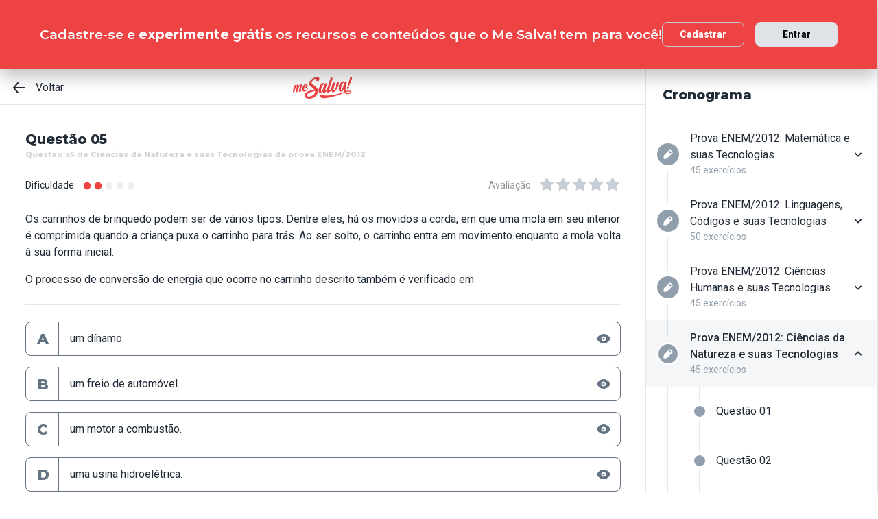

--- FILE ---
content_type: text/html; charset=utf-8
request_url: https://www.mesalva.com/app/exercicio/questao-x5-de-natureza-da-prova-enem-2012
body_size: 8707
content:
<!DOCTYPE html><html lang="pt-BR"><head><meta charSet="utf-8"/><meta http-equiv="X-UA-Compatible" content="IE=edge"/><meta property="theme-color" content="var(--color-primary-500)"/><meta name="viewport" content="minimum-scale=1, initial-scale=1, width=device-width, shrink-to-fit=no, user-scalable=no, viewport-fit=cover"/><link rel="shortcut icon" type="image/x-icon" href="/app/favicon.ico"/><link rel="icon" type="image/png" sizes="16x16" href="/app/favicon-16x16.png"/><link rel="icon" type="image/png" sizes="32x32" href="/app//favicon-32x32.png"/><link rel="apple-touch-startup-image" href="/app/images/apple_splash_2048.png" sizes="2048x2732"/><link rel="apple-touch-startup-image" href="/app/images/apple_splash_1668.png" sizes="1668x2224"/><link rel="apple-touch-startup-image" href="/app/images/apple_splash_1536.png" sizes="1536x2048"/><link rel="apple-touch-startup-image" href="/app/images/apple_splash_1125.png" sizes="1125x2436"/><link rel="apple-touch-startup-image" href="/app/images/apple_splash_1242.png" sizes="1242x2208"/><link rel="apple-touch-startup-image" href="/app/images/apple_splash_750.png" sizes="750x1334"/><link rel="apple-touch-startup-image" href="/app/images/apple_splash_640.png" sizes="640x1136"/><title>Questão x5 de Ciências da Natureza e suas Tecnologias da prova ENEM/2012: Os carrinhos de brinquedo podem</title><meta name="title" content="Questão x5 de Ciências da Natureza e suas Tecnologias da prova ENEM/2012: Os carrinhos de brinquedo podem"/><meta name="description" content="Os carrinhos de brinquedo podem ser de vários tipos. Dentre eles, há os movidos a corda, em que uma mola em seu interior é comprimida quando a criança puxa o car"/><link rel="canonical" href="https://www.mesalva.com/app/exercicio/questao-x5-de-natureza-da-prova-enem-2012"/><meta property="og:type" content="website"/><meta property="og:url" content="https://www.mesalva.com"/><meta property="og:title" content="Questão x5 de Ciências da Natureza e suas Tecnologias da prova ENEM/2012: Os carrinhos de brinquedo podem"/><meta property="og:site_name" content="Questão x5 de Ciências da Natureza e suas Tecnologias da prova ENEM/2012: Os carrinhos de brinquedo podem"/><meta property="og:description" content="Os carrinhos de brinquedo podem ser de vários tipos. Dentre eles, há os movidos a corda, em que uma mola em seu interior é comprimida quando a criança puxa o car"/><meta property="og:image"/><meta property="twitter:card" content="summary_large_image"/><meta property="twitter:url" content="https://www.mesalva.com"/><meta property="twitter:title" content="Questão x5 de Ciências da Natureza e suas Tecnologias da prova ENEM/2012: Os carrinhos de brinquedo podem"/><meta property="twitter:description" content="Os carrinhos de brinquedo podem ser de vários tipos. Dentre eles, há os movidos a corda, em que uma mola em seu interior é comprimida quando a criança puxa o car"/><meta property="twitter:image"/><meta name="next-head-count" content="29"/><meta charSet="utf-8"/><link rel="shortcut icon" href="https://mesalva.com/favicon.ico" type="image/x-icon"/><link rel="icon" href="https://mesalva.com/favicon.ico" type="image/x-icon"/><meta http-equiv="X-UA-Compatible" content="IE=edge"/><link rel="preload" href="/app/_next/static/css/562135bf303c91df.css" as="style"/><link rel="stylesheet" href="/app/_next/static/css/562135bf303c91df.css" data-n-g=""/><noscript data-n-css=""></noscript><script defer="" nomodule="" src="/app/_next/static/chunks/polyfills-5cd94c89d3acac5f.js"></script><script defer="" src="/app/_next/static/chunks/425.ce95921f33493769.js"></script><script src="/app/_next/static/chunks/webpack-04184eec5f32bd69.js" defer=""></script><script src="/app/_next/static/chunks/framework-756e481a24902eb1.js" defer=""></script><script src="/app/_next/static/chunks/main-98765cf95f7dc02c.js" defer=""></script><script src="/app/_next/static/chunks/pages/_app-fa32a60039a5c3d4.js" defer=""></script><script src="/app/_next/static/chunks/777-aec7e0616d128345.js" defer=""></script><script src="/app/_next/static/chunks/pages/%5B...content%5D-2950bce95f70e58b.js" defer=""></script><script src="/app/_next/static/8q2RpkLRDsHJO4jh8X326/_buildManifest.js" defer=""></script><script src="/app/_next/static/8q2RpkLRDsHJO4jh8X326/_ssgManifest.js" defer=""></script><script src="/app/_next/static/8q2RpkLRDsHJO4jh8X326/_middlewareManifest.js" defer=""></script></head><body><div id="__next" data-reactroot=""><meta property="google-site-verification" content="7xa_GKTHjFJ2Uk286oo7ggGv3myPaovi_h7doBgJ-0A"/><script async="" src="https://www.googletagmanager.com/gtag/js?id=UA-40316048-1"></script><script async="" src="https://www.googleoptimize.com/optimize.js?id=GTM-5FVZKQP"></script><script async="" src="https://www.googletagmanager.com/gtm.js?id=GTM-KBRSR8"></script><script type="text/javascript">
      (function(w,l){
        w[l] = w[l] || [];
        w[l].push({
          'gtm.start':new Date().getTime(),
          event:'gtm.js',
          config:'UA-40316048-1',
          event:'optimize.activate'
        });
      })(window,'dataLayer');
    </script><script src="https://l.getsitecontrol.com/5wv1n6mw.js" type="text/javascript" async=""></script><div class="progress-indicator"></div><div class="console-template app-template app-template--lg"><div class="console-template__main"><div class="console-template__header"><div class="console-header"><div class="console-header__inner"><div class="console-header__back-button"><a class="link console-header__back-button__link link--primary" href="/app/painel"><span data-testid="arrow-back" data-name="arrow-back" class="icon mr-md"><svg width="24" height="24" viewBox="0 0 24 24" fill="none" xmlns="http://www.w3.org/2000/svg"><path d="M20 11.0007H6.14L10.77 5.64111C10.9397 5.43691 11.0214 5.17365 10.997 4.90925C10.9726 4.64484 10.8442 4.40095 10.64 4.23123C10.4358 4.06151 10.1725 3.97985 9.90808 4.00423C9.64365 4.02861 9.39974 4.15702 9.23 4.36122L3.23 11.3607C3.19636 11.4084 3.16628 11.4585 3.14 11.5107C3.14 11.5607 3.14 11.5907 3.07 11.6407C3.02467 11.7553 3.00094 11.8773 3 12.0006C3.00094 12.1239 3.02467 12.2459 3.07 12.3606C3.07 12.4106 3.07 12.4406 3.14 12.4906C3.16628 12.5427 3.19636 12.5928 3.23 12.6406L9.23 19.64C9.32402 19.7529 9.44176 19.8437 9.57485 19.9059C9.70793 19.9681 9.85309 20.0002 10 20C10.2337 20.0005 10.4601 19.9191 10.64 19.77C10.7413 19.6861 10.825 19.583 10.8863 19.4666C10.9477 19.3503 10.9855 19.223 10.9975 19.0921C11.0096 18.9611 10.9957 18.829 10.9567 18.7034C10.9176 18.5778 10.8542 18.4612 10.77 18.3601L6.14 13.0005H20C20.2652 13.0005 20.5196 12.8952 20.7071 12.7077C20.8946 12.5201 21 12.2658 21 12.0006C21 11.7354 20.8946 11.4811 20.7071 11.2936C20.5196 11.1061 20.2652 11.0007 20 11.0007Z" fill="currentColor"></path></svg></span>Voltar</a></div><script type="application/ld+json">{"@context":"https://schema.org","@type":"BreadcrumbList","itemListElement":[{"position":1,"@type":"ListItem","name":"Banco de Provas | Me Salva!","item":"https://www.mesalva.com/app/banco-de-provas"},{"position":2,"@type":"ListItem","name":"Provas Anteriores ENEM","item":"https://www.mesalva.com/app/provas-anteriores-enem"},{"position":3,"@type":"ListItem","name":"Provas do ENEM 2012","item":"https://www.mesalva.com/app/banco-de-provas/provas-anteriores-enem-2012"},{"position":4,"@type":"ListItem","name":"Questão x5 de Ciências da Natureza e suas Tecnologias da prova ENEM/2012: Os carrinhos de brinquedo podem","item":"https://www.mesalva.com/app/banco-de-provas/questao-x5-de-natureza-da-prova-enem-2012"}]}</script><a class="link console-header__brand link--primary" href="/app/app/painel"></a><div></div></div><hr class="divider console-header__divider"/></div><div id="cabecalho"></div></div><main class="console-content console-template__content" id="conteudo"><h2 class="heading heading--size-xs title console-content__title">Questão 05</h2><h1 class="heading heading--size-xs title console-content__title" style="opacity:0.2;font-size:11px">Questão x5 de Ciências da Natureza e suas Tecnologias da prova ENEM/2012</h1><div class="console-content__header"><div class="range-completion"><span class="caption range-completion__label">Dificuldade:</span><span data-testid="is-completed" data-name="circle" class="icon range-completion__item range-completion__item--is-checked"><svg width="16" height="16" viewBox="0 0 24 24" fill="none" xmlns="http://www.w3.org/2000/svg"><circle cx="12" cy="12" r="8" fill="currentColor"></circle></svg></span><span data-testid="is-completed" data-name="circle" class="icon range-completion__item range-completion__item--is-checked"><svg width="16" height="16" viewBox="0 0 24 24" fill="none" xmlns="http://www.w3.org/2000/svg"><circle cx="12" cy="12" r="8" fill="currentColor"></circle></svg></span><span data-testid="is-empty" data-name="circle" class="icon range-completion__item"><svg width="16" height="16" viewBox="0 0 24 24" fill="none" xmlns="http://www.w3.org/2000/svg"><circle cx="12" cy="12" r="8" fill="currentColor"></circle></svg></span><span data-testid="is-empty" data-name="circle" class="icon range-completion__item"><svg width="16" height="16" viewBox="0 0 24 24" fill="none" xmlns="http://www.w3.org/2000/svg"><circle cx="12" cy="12" r="8" fill="currentColor"></circle></svg></span><span data-testid="is-empty" data-name="circle" class="icon range-completion__item"><svg width="16" height="16" viewBox="0 0 24 24" fill="none" xmlns="http://www.w3.org/2000/svg"><circle cx="12" cy="12" r="8" fill="currentColor"></circle></svg></span></div><div><div class="rating-star rating-star--is-disabled"><span class="caption rating-star__label">Avaliação:</span><label class="rating-star__icon rating-star__icon--is-disabled" data-testid="label-star"><input type="radio" class="rating-star__radio" data-testid="radio-star" value="1" name="rating" disabled=""/><span data-testid="star" data-name="star" as="button" class="icon rating-star__star"><svg width="24" height="24" viewBox="0 0 24 24" fill="none" xmlns="http://www.w3.org/2000/svg"><path d="M17.56 21C17.4001 21.0007 17.2423 20.9629 17.1 20.89L12 18.22L6.9 20.89C6.56214 21.0677 6.1526 21.0375 5.84443 20.8122C5.53626 20.5869 5.38323 20.2059 5.45 19.83L6.45 14.2L2.33 10.2C2.06806 9.93862 1.97189 9.55393 2.08 9.20002C2.19825 8.83744 2.51242 8.57369 2.89 8.52002L8.59 7.69002L11.1 2.56002C11.2671 2.21503 11.6167 1.99591 12 1.99591C12.3833 1.99591 12.7329 2.21503 12.9 2.56002L15.44 7.68002L21.14 8.51002C21.5176 8.56369 21.8318 8.82744 21.95 9.19002C22.0581 9.54393 21.9619 9.92862 21.7 10.19L17.58 14.19L18.58 19.82C18.6529 20.2028 18.4968 20.5931 18.18 20.82C17.9989 20.9469 17.7809 21.0102 17.56 21Z" fill="currentColor"></path></svg></span></label><label class="rating-star__icon rating-star__icon--is-disabled" data-testid="label-star"><input type="radio" class="rating-star__radio" data-testid="radio-star" value="2" name="rating" disabled=""/><span data-testid="star" data-name="star" as="button" class="icon rating-star__star"><svg width="24" height="24" viewBox="0 0 24 24" fill="none" xmlns="http://www.w3.org/2000/svg"><path d="M17.56 21C17.4001 21.0007 17.2423 20.9629 17.1 20.89L12 18.22L6.9 20.89C6.56214 21.0677 6.1526 21.0375 5.84443 20.8122C5.53626 20.5869 5.38323 20.2059 5.45 19.83L6.45 14.2L2.33 10.2C2.06806 9.93862 1.97189 9.55393 2.08 9.20002C2.19825 8.83744 2.51242 8.57369 2.89 8.52002L8.59 7.69002L11.1 2.56002C11.2671 2.21503 11.6167 1.99591 12 1.99591C12.3833 1.99591 12.7329 2.21503 12.9 2.56002L15.44 7.68002L21.14 8.51002C21.5176 8.56369 21.8318 8.82744 21.95 9.19002C22.0581 9.54393 21.9619 9.92862 21.7 10.19L17.58 14.19L18.58 19.82C18.6529 20.2028 18.4968 20.5931 18.18 20.82C17.9989 20.9469 17.7809 21.0102 17.56 21Z" fill="currentColor"></path></svg></span></label><label class="rating-star__icon rating-star__icon--is-disabled" data-testid="label-star"><input type="radio" class="rating-star__radio" data-testid="radio-star" value="3" name="rating" disabled=""/><span data-testid="star" data-name="star" as="button" class="icon rating-star__star"><svg width="24" height="24" viewBox="0 0 24 24" fill="none" xmlns="http://www.w3.org/2000/svg"><path d="M17.56 21C17.4001 21.0007 17.2423 20.9629 17.1 20.89L12 18.22L6.9 20.89C6.56214 21.0677 6.1526 21.0375 5.84443 20.8122C5.53626 20.5869 5.38323 20.2059 5.45 19.83L6.45 14.2L2.33 10.2C2.06806 9.93862 1.97189 9.55393 2.08 9.20002C2.19825 8.83744 2.51242 8.57369 2.89 8.52002L8.59 7.69002L11.1 2.56002C11.2671 2.21503 11.6167 1.99591 12 1.99591C12.3833 1.99591 12.7329 2.21503 12.9 2.56002L15.44 7.68002L21.14 8.51002C21.5176 8.56369 21.8318 8.82744 21.95 9.19002C22.0581 9.54393 21.9619 9.92862 21.7 10.19L17.58 14.19L18.58 19.82C18.6529 20.2028 18.4968 20.5931 18.18 20.82C17.9989 20.9469 17.7809 21.0102 17.56 21Z" fill="currentColor"></path></svg></span></label><label class="rating-star__icon rating-star__icon--is-disabled" data-testid="label-star"><input type="radio" class="rating-star__radio" data-testid="radio-star" value="4" name="rating" disabled=""/><span data-testid="star" data-name="star" as="button" class="icon rating-star__star"><svg width="24" height="24" viewBox="0 0 24 24" fill="none" xmlns="http://www.w3.org/2000/svg"><path d="M17.56 21C17.4001 21.0007 17.2423 20.9629 17.1 20.89L12 18.22L6.9 20.89C6.56214 21.0677 6.1526 21.0375 5.84443 20.8122C5.53626 20.5869 5.38323 20.2059 5.45 19.83L6.45 14.2L2.33 10.2C2.06806 9.93862 1.97189 9.55393 2.08 9.20002C2.19825 8.83744 2.51242 8.57369 2.89 8.52002L8.59 7.69002L11.1 2.56002C11.2671 2.21503 11.6167 1.99591 12 1.99591C12.3833 1.99591 12.7329 2.21503 12.9 2.56002L15.44 7.68002L21.14 8.51002C21.5176 8.56369 21.8318 8.82744 21.95 9.19002C22.0581 9.54393 21.9619 9.92862 21.7 10.19L17.58 14.19L18.58 19.82C18.6529 20.2028 18.4968 20.5931 18.18 20.82C17.9989 20.9469 17.7809 21.0102 17.56 21Z" fill="currentColor"></path></svg></span></label><label class="rating-star__icon rating-star__icon--is-disabled" data-testid="label-star"><input type="radio" class="rating-star__radio" data-testid="radio-star" value="5" name="rating" disabled=""/><span data-testid="star" data-name="star" as="button" class="icon rating-star__star"><svg width="24" height="24" viewBox="0 0 24 24" fill="none" xmlns="http://www.w3.org/2000/svg"><path d="M17.56 21C17.4001 21.0007 17.2423 20.9629 17.1 20.89L12 18.22L6.9 20.89C6.56214 21.0677 6.1526 21.0375 5.84443 20.8122C5.53626 20.5869 5.38323 20.2059 5.45 19.83L6.45 14.2L2.33 10.2C2.06806 9.93862 1.97189 9.55393 2.08 9.20002C2.19825 8.83744 2.51242 8.57369 2.89 8.52002L8.59 7.69002L11.1 2.56002C11.2671 2.21503 11.6167 1.99591 12 1.99591C12.3833 1.99591 12.7329 2.21503 12.9 2.56002L15.44 7.68002L21.14 8.51002C21.5176 8.56369 21.8318 8.82744 21.95 9.19002C22.0581 9.54393 21.9619 9.92862 21.7 10.19L17.58 14.19L18.58 19.82C18.6529 20.2028 18.4968 20.5931 18.18 20.82C17.9989 20.9469 17.7809 21.0102 17.56 21Z" fill="currentColor"></path></svg></span></label></div></div></div><div class="console-content__body"></div></main></div><div class="console-sidebar console-template__sidebar" id="cronograma"><h3 class="heading heading--size-xs console-sidebar__title">Cronograma</h3><div class="console-list" data-testid="console-list"></div></div></div><div class="console-footer console-template__footer"><div class="navigation-bar navigation-bar--show"><a class="link navigation-bar-item link--custom" href="/app/exercicio/questao-x4-de-natureza-da-prova-enem-2012?lista=provas-anteriores-enem__enem-2012__04&amp;modulo=provas-anteriores-enem-2012"><span data-testid="arrow-back" data-name="arrow-back" class="icon navigation-bar-item__icon"><svg width="24" height="24" viewBox="0 0 24 24" fill="none" xmlns="http://www.w3.org/2000/svg"><path d="M20 11.0007H6.14L10.77 5.64111C10.9397 5.43691 11.0214 5.17365 10.997 4.90925C10.9726 4.64484 10.8442 4.40095 10.64 4.23123C10.4358 4.06151 10.1725 3.97985 9.90808 4.00423C9.64365 4.02861 9.39974 4.15702 9.23 4.36122L3.23 11.3607C3.19636 11.4084 3.16628 11.4585 3.14 11.5107C3.14 11.5607 3.14 11.5907 3.07 11.6407C3.02467 11.7553 3.00094 11.8773 3 12.0006C3.00094 12.1239 3.02467 12.2459 3.07 12.3606C3.07 12.4106 3.07 12.4406 3.14 12.4906C3.16628 12.5427 3.19636 12.5928 3.23 12.6406L9.23 19.64C9.32402 19.7529 9.44176 19.8437 9.57485 19.9059C9.70793 19.9681 9.85309 20.0002 10 20C10.2337 20.0005 10.4601 19.9191 10.64 19.77C10.7413 19.6861 10.825 19.583 10.8863 19.4666C10.9477 19.3503 10.9855 19.223 10.9975 19.0921C11.0096 18.9611 10.9957 18.829 10.9567 18.7034C10.9176 18.5778 10.8542 18.4612 10.77 18.3601L6.14 13.0005H20C20.2652 13.0005 20.5196 12.8952 20.7071 12.7077C20.8946 12.5201 21 12.2658 21 12.0006C21 11.7354 20.8946 11.4811 20.7071 11.2936C20.5196 11.1061 20.2652 11.0007 20 11.0007Z" fill="currentColor"></path></svg></span><p class="text text--size-sm navigation-bar-item__icon">Voltar</p></a><a class="link navigation-bar-item link--custom" href="#conteudo"><span data-testid="file" data-name="file" class="icon navigation-bar-item__icon"><svg width="24" height="24" viewBox="0 0 24 24" fill="none" xmlns="http://www.w3.org/2000/svg"><path d="M19.74 7.33L15.3 2.33C15.2065 2.2264 15.0924 2.14353 14.9649 2.08669C14.8375 2.02986 14.6995 2.00033 14.56 2H6.56C6.22775 1.99603 5.89797 2.05756 5.5895 2.18105C5.28103 2.30455 4.9999 2.4876 4.76218 2.71975C4.52446 2.9519 4.33479 3.22861 4.20402 3.53406C4.07324 3.83952 4.00392 4.16775 4 4.5V19.5C4.00392 19.8322 4.07324 20.1605 4.20402 20.4659C4.33479 20.7714 4.52446 21.0481 4.76218 21.2802C4.9999 21.5124 5.28103 21.6954 5.5895 21.8189C5.89797 21.9424 6.22775 22.004 6.56 22H17.44C17.7723 22.004 18.102 21.9424 18.4105 21.8189C18.719 21.6954 19.0001 21.5124 19.2378 21.2802C19.4755 21.0481 19.6652 20.7714 19.796 20.4659C19.9268 20.1605 19.9961 19.8322 20 19.5V8C19.9994 7.75216 19.9067 7.51339 19.74 7.33V7.33ZM14 4L17.74 8H14.74C14.6353 7.99367 14.5329 7.96656 14.4387 7.92023C14.3446 7.8739 14.2607 7.80929 14.1918 7.73016C14.1229 7.65103 14.0704 7.55898 14.0375 7.45937C14.0046 7.35976 13.9918 7.25459 14 7.15V4Z" fill="currentColor"></path></svg></span><p class="text text--size-sm navigation-bar-item__icon">Conteúdo</p></a><a class="link navigation-bar-item link--custom" href="#cronograma"><span data-testid="list" data-name="list" class="icon navigation-bar-item__icon"><svg width="24" height="24" viewBox="0 0 24 24" fill="none" xmlns="http://www.w3.org/2000/svg"><path d="M4 8C4.55228 8 5 7.55228 5 7C5 6.44772 4.55228 6 4 6C3.44772 6 3 6.44772 3 7C3 7.55228 3.44772 8 4 8Z" fill="currentColor"></path><path d="M4 13C4.55228 13 5 12.5523 5 12C5 11.4477 4.55228 11 4 11C3.44772 11 3 11.4477 3 12C3 12.5523 3.44772 13 4 13Z" fill="currentColor"></path><path d="M4 18C4.55228 18 5 17.5523 5 17C5 16.4477 4.55228 16 4 16C3.44772 16 3 16.4477 3 17C3 17.5523 3.44772 18 4 18Z" fill="currentColor"></path><path d="M20.06 11H7.94C7.42085 11 7 11.4209 7 11.94V12.06C7 12.5791 7.42085 13 7.94 13H20.06C20.5791 13 21 12.5791 21 12.06V11.94C21 11.4209 20.5791 11 20.06 11Z" fill="currentColor"></path><path d="M20.06 16H7.94C7.42085 16 7 16.4209 7 16.94V17.06C7 17.5791 7.42085 18 7.94 18H20.06C20.5791 18 21 17.5791 21 17.06V16.94C21 16.4209 20.5791 16 20.06 16Z" fill="currentColor"></path><path d="M20.06 6H7.94C7.42085 6 7 6.42085 7 6.94V7.06C7 7.57915 7.42085 8 7.94 8H20.06C20.5791 8 21 7.57915 21 7.06V6.94C21 6.42085 20.5791 6 20.06 6Z" fill="currentColor"></path></svg></span><p class="text text--size-sm navigation-bar-item__icon">Lista</p></a><div class="navigation-bar-item"><div class="toggle-dropdown toggle-dropdown--is-right toggle-dropdown--is-above"><button class="btn btn--neutral btn--size-sm btn--is-disabled toggle-btn toggle-btn--variant-text" type="button" disabled="" title="Abrir mais opções para o item" data-testid="toggle-dropdown-button"><span data-testid="more-horizontal" data-name="more-horizontal" class="icon btn__icon"><svg width="16" height="16" viewBox="0 0 24 24" fill="none" xmlns="http://www.w3.org/2000/svg"><path d="M12 14C13.1046 14 14 13.1046 14 12C14 10.8954 13.1046 10 12 10C10.8954 10 10 10.8954 10 12C10 13.1046 10.8954 14 12 14Z" fill="currentColor"></path><path d="M19 14C20.1046 14 21 13.1046 21 12C21 10.8954 20.1046 10 19 10C17.8954 10 17 10.8954 17 12C17 13.1046 17.8954 14 19 14Z" fill="currentColor"></path><path d="M5 14C6.10457 14 7 13.1046 7 12C7 10.8954 6.10457 10 5 10C3.89543 10 3 10.8954 3 12C3 13.1046 3.89543 14 5 14Z" fill="currentColor"></path></svg></span><span class="btn__content">Mais</span></button></div></div><a class="link navigation-bar-item link--custom" href="/app/exercicio/questao-x6-de-natureza-da-prova-enem-2012?lista=provas-anteriores-enem__enem-2012__04&amp;modulo=provas-anteriores-enem-2012"><span data-testid="arrow-forward" data-name="arrow-forward" class="icon navigation-bar-item__icon"><svg width="24" height="24" viewBox="0 0 24 24" fill="none" xmlns="http://www.w3.org/2000/svg"><path d="M4 12.9993H17.86L13.23 18.3589C13.146 18.46 13.0826 18.5767 13.0437 18.7022C13.0047 18.8278 12.9909 18.9598 13.003 19.0908C13.0274 19.3552 13.1558 19.599 13.36 19.7688C13.5642 19.9385 13.8275 20.0201 14.0919 19.9958C14.3564 19.9714 14.6003 19.843 14.77 19.6388L20.77 12.6393C20.8036 12.5916 20.8337 12.5415 20.86 12.4893C20.86 12.4393 20.91 12.4093 20.93 12.3593C20.9753 12.2447 20.9991 12.1227 21 11.9994C20.9991 11.8761 20.9753 11.7541 20.93 11.6394C20.93 11.5894 20.88 11.5594 20.86 11.5094C20.8337 11.4573 20.8036 11.4072 20.77 11.3594L14.77 4.35997C14.676 4.2471 14.5582 4.15633 14.4252 4.09411C14.2921 4.03189 14.1469 3.99976 14 4C13.7663 3.99955 13.5399 4.08091 13.36 4.22998C13.2587 4.31392 13.175 4.41701 13.1137 4.53335C13.0523 4.64969 13.0145 4.77698 13.0025 4.90795C12.9904 5.03891 13.0043 5.17097 13.0433 5.29657C13.0824 5.42216 13.1458 5.53882 13.23 5.63985L17.86 10.9995H4C3.73478 10.9995 3.48043 11.1048 3.29289 11.2923C3.10536 11.4799 3 11.7342 3 11.9994C3 12.2646 3.10536 12.5189 3.29289 12.7064C3.48043 12.8939 3.73478 12.9993 4 12.9993Z" fill="currentColor"></path></svg></span><p class="text text--size-sm navigation-bar-item__icon">Próximo</p></a></div></div></div><script id="__NEXT_DATA__" type="application/json">{"props":{"pageProps":{"component":"ConsoleTemplate","title":"Questão x5 de Ciências da Natureza e suas Tecnologias da prova ENEM/2012: Os carrinhos de brinquedo podem","description":"Os carrinhos de brinquedo podem ser de vários tipos. Dentre eles, há os movidos a corda, em que uma mola em seu interior é comprimida quando a criança puxa o car","image":null,"breadcrumb":[{"label":"Voltar","href":"/app/painel"}],"ldjsonBreadcrumb":[{"name":"Banco de Provas | Me Salva!","item":"https://www.mesalva.com/app/banco-de-provas"},{"name":"Provas Anteriores ENEM","item":"https://www.mesalva.com/app/provas-anteriores-enem"},{"name":"Provas do ENEM 2012","item":"https://www.mesalva.com/app/banco-de-provas/provas-anteriores-enem-2012"},{"name":"Questão x5 de Ciências da Natureza e suas Tecnologias da prova ENEM/2012: Os carrinhos de brinquedo podem","item":"https://www.mesalva.com/app/banco-de-provas/questao-x5-de-natureza-da-prova-enem-2012"}],"canonical":"https://www.mesalva.com/app/exercicio/questao-x5-de-natureza-da-prova-enem-2012","content":{"difficulty":2,"title":"Questão 05","seoTitle":"Questão x5 de Ciências da Natureza e suas Tecnologias da prova ENEM/2012","eventSlug":"contents/exercises/questao-x5-de-natureza-da-prova-enem-2012?item_token=provas-anteriores-enem__enem-2012__04\u0026node_module_token=provas-anteriores-enem-2012","ratingSlug":"contents/rating/questao-x5-de-natureza-da-prova-enem-2012?context=/app/painel","children":[{"component":"ExerciseList","eventSlug":"contents/exercises/questao-x5-de-natureza-da-prova-enem-2012?item_token=provas-anteriores-enem__enem-2012__04\u0026node_module_token=provas-anteriores-enem-2012","nextButton":{"label":"Próximo exercício","href":"/app/exercicio/questao-x6-de-natureza-da-prova-enem-2012?lista=provas-anteriores-enem__enem-2012__04\u0026modulo=provas-anteriores-enem-2012"},"id":"enem872ciencias-da-naturezaenem-2012","hasVideoResolution":false,"controller":"getBffApi","endpoint":"user/contents/access/questao-x5-de-natureza-da-prova-enem-2012","access":"fetching","resolution":[{"component":"DangerousHTML","html":"\u003cp style=\"text-align: justify;\"\u003eEste é um problema de energia e conservação. Um carrinho de brinquedo se move pois, após uma criança puxar o carro pra trás (comprimindo uma mola), ela o solta e a mola volta à sua forma inicial, gerando movimento no carrinho. A pergunta é: o processo de conversão de energia descrito acima também é verificado em qual caso?\u003c/p\u003e\u003cp style=\"text-align: justify;\"\u003eQuando a mola é comprimida, o carrinho adquire energia potencial elástica, que se transforma em energia cinética quando a mola é liberada. O mesmo acontece em uma atiradeira: quando puxamos o elástico, ele acumula energia potencial elástica e, ao soltar, o projétil é lançado, adquirindo energia cinética. Essa comparação está na alternativa E.\u003c/p\u003e","as":"div"}],"text":"\u003cp style=\"text-align: justify;\"\u003eOs carrinhos de brinquedo podem ser de vários tipos. Dentre eles, há os movidos a corda, em que uma mola em seu interior é comprimida quando a criança puxa o carrinho para trás. Ao ser solto, o carrinho entra em movimento enquanto a mola volta à sua forma inicial.\u003c/p\u003e \u003cp style=\"text-align: justify;\"\u003eO processo de conversão de energia que ocorre no carrinho descrito também é verificado em\u003c/p\u003e","list":[{"id":"303071","letter":"A","children":"\u003cp\u003eum dínamo.\u003c/p\u003e","isCorrect":false},{"id":"303072","letter":"B","children":"\u003cp\u003eum freio de automóvel.\u003c/p\u003e","isCorrect":false},{"id":"303073","letter":"C","children":"\u003cp\u003eum motor a combustão.\u003c/p\u003e","isCorrect":false},{"id":"303074","letter":"D","children":"\u003cp\u003euma usina hidroelétrica.\u003c/p\u003e","isCorrect":false},{"id":"303075","letter":"E","children":"\u003cp\u003euma atiradeira (estilingue).\u003c/p\u003e","isCorrect":true}]},{"component":"Divider"},{"component":"MediumReport","href":"https://www.mesalva.com/redirect/typeform/CczOaGsk?permalink=enem-e-vestibulares%2Fsimulados%2Fsimuladinho-4%2Fciencias_da_natureza_e_suas_tecnologias_simuladinho_4%2Fenem872ciencias-da-naturezaenem-2012\u0026token=questao-x5-de-natureza-da-prova-enem-2012"}]},"sidebar":{"eventSlug":"sidebar_events/provas-anteriores-enem-2012","list":[{"id":"matematicaenem-2012","title":"Prova ENEM/2012: Matemática e suas Tecnologias","subtitle":"45 exercícios","href":"/app/exercicio/enem1000174matematicaenem-2012-62678?lista=provas-anteriores-enem__enem-2012__01","iconName":"edit","isActive":false,"isOpen":false,"list":[{"id":"enem1001142matematicaenem-2012","isCorrect":false,"isAnswered":false,"showAnswer":false,"isActive":false,"title":"Questão 01","href":"/app/exercicio/questao-x1-de-matematica-da-prova-enem-2012?lista=provas-anteriores-enem__enem-2012__01"},{"id":"enem1002177matematicaenem-2012","isCorrect":false,"isAnswered":false,"showAnswer":false,"isActive":false,"title":"Questão 02","href":"/app/exercicio/questao-x2-de-matematica-da-prova-enem-2012?lista=provas-anteriores-enem__enem-2012__01"},{"id":"enem1003179matematicaenem-2012","isCorrect":false,"isAnswered":false,"showAnswer":false,"isActive":false,"title":"Questão 03","href":"/app/exercicio/questao-x3-de-matematica-da-prova-enem-2012?lista=provas-anteriores-enem__enem-2012__01"},{"id":"enem1004143matematicaenem-2012","isCorrect":false,"isAnswered":false,"showAnswer":false,"isActive":false,"title":"Questão 04","href":"/app/exercicio/questao-x4-de-matematica-da-prova-enem-2012?lista=provas-anteriores-enem__enem-2012__01"},{"id":"enem1005155matematicaenem-2012","isCorrect":false,"isAnswered":false,"showAnswer":false,"isActive":false,"title":"Questão 05","href":"/app/exercicio/questao-x5-de-matematica-da-prova-enem-2012?lista=provas-anteriores-enem__enem-2012__01"},{"id":"enem961160matematicaenem-2012","isCorrect":false,"isAnswered":false,"showAnswer":false,"isActive":false,"title":"Questão 06","href":"/app/exercicio/questao-x6-de-matematica-da-prova-enem-2012?lista=provas-anteriores-enem__enem-2012__01"},{"id":"enem962156matematicaenem-2012","isCorrect":false,"isAnswered":false,"showAnswer":false,"isActive":false,"title":"Questão 07","href":"/app/exercicio/questao-x7-de-matematica-da-prova-enem-2012?lista=provas-anteriores-enem__enem-2012__01"},{"id":"enem965144matematicaenem-2012","isCorrect":false,"isAnswered":false,"showAnswer":false,"isActive":false,"title":"Questão 08","href":"/app/exercicio/questao-x8-de-matematica-da-prova-enem-2012?lista=provas-anteriores-enem__enem-2012__01"},{"id":"enem966145matematicaenem-2012","isCorrect":false,"isAnswered":false,"showAnswer":false,"isActive":false,"title":"Questão 09","href":"/app/exercicio/questao-x9-de-matematica-da-prova-enem-2012?lista=provas-anteriores-enem__enem-2012__01"},{"id":"enem967162matematicaenem-2012","isCorrect":false,"isAnswered":false,"showAnswer":false,"isActive":false,"title":"Questão 10","href":"/app/exercicio/questao-x10-de-matematica-da-prova-enem-2012?lista=provas-anteriores-enem__enem-2012__01"},{"id":"enem968163matematicaenem-2012","isCorrect":false,"isAnswered":false,"showAnswer":false,"isActive":false,"title":"Questão 11","href":"/app/exercicio/questao-x11-de-matematica-da-prova-enem-2012?lista=provas-anteriores-enem__enem-2012__01"},{"id":"enem969175matematicaenem-2012","isCorrect":false,"isAnswered":false,"showAnswer":false,"isActive":false,"title":"Questão 12","href":"/app/exercicio/enem969175matematicaenem-2012?lista=provas-anteriores-enem__enem-2012__01"},{"id":"enem970164matematicaenem-2012","isCorrect":false,"isAnswered":false,"showAnswer":false,"isActive":false,"title":"Questão 13","href":"/app/exercicio/questao-x13-de-matematica-da-prova-enem-2012?lista=provas-anteriores-enem__enem-2012__01"},{"id":"enem971178matematicaenem-2012","isCorrect":false,"isAnswered":false,"showAnswer":false,"isActive":false,"title":"Questão 14","href":"/app/exercicio/questao-x14-de-matematica-da-prova-enem-2012?lista=provas-anteriores-enem__enem-2012__01"},{"id":"enem972165matematicaenem-2012","isCorrect":false,"isAnswered":false,"showAnswer":false,"isActive":false,"title":"Questão 15","href":"/app/exercicio/questao-x15-de-matematica-da-prova-enem-2012?lista=provas-anteriores-enem__enem-2012__01"},{"id":"enem973137matematicaenem-2012","isCorrect":false,"isAnswered":false,"showAnswer":false,"isActive":false,"title":"Questão 16","href":"/app/exercicio/questao-x16-de-matematica-da-prova-enem-2012?lista=provas-anteriores-enem__enem-2012__01"},{"id":"enem974151matematicaenem-2012","isCorrect":false,"isAnswered":false,"showAnswer":false,"isActive":false,"title":"Questão 17","href":"/app/exercicio/enem974151matematicaenem-2012?lista=provas-anteriores-enem__enem-2012__01"},{"id":"enem975180matematicaenem-2012","isCorrect":false,"isAnswered":false,"showAnswer":false,"isActive":false,"title":"Questão 18","href":"/app/exercicio/questao-x18-de-matematica-da-prova-enem-2012?lista=provas-anteriores-enem__enem-2012__01"},{"id":"enem976138matematicaenem-2012","isCorrect":false,"isAnswered":false,"showAnswer":false,"isActive":false,"title":"Questão 19","href":"/app/exercicio/questao-x19-de-matematica-da-prova-enem-2012?lista=provas-anteriores-enem__enem-2012__01"},{"id":"enem977157matematicaenem-2012","isCorrect":false,"isAnswered":false,"showAnswer":false,"isActive":false,"title":"Questão 20","href":"/app/exercicio/questao-x20-de-matematica-da-prova-enem-2012?lista=provas-anteriores-enem__enem-2012__01"},{"id":"enem978152matematicaenem-2012","isCorrect":false,"isAnswered":false,"showAnswer":false,"isActive":false,"title":"Questão 21","href":"/app/exercicio/questao-x21-de-matematica-da-prova-enem-2012?lista=provas-anteriores-enem__enem-2012__01"},{"id":"enem979166matematicaenem-2012","isCorrect":false,"isAnswered":false,"showAnswer":false,"isActive":false,"title":"Questão 22","href":"/app/exercicio/questao-x22-de-matematica-da-prova-enem-2012?lista=provas-anteriores-enem__enem-2012__01"},{"id":"enem980167matematicaenem-2012","isCorrect":false,"isAnswered":false,"showAnswer":false,"isActive":false,"title":"Questão 23","href":"/app/exercicio/enem980167matematicaenem-2012?lista=provas-anteriores-enem__enem-2012__01"},{"id":"enem981146matematicaenem-2012","isCorrect":false,"isAnswered":false,"showAnswer":false,"isActive":false,"title":"Questão 24","href":"/app/exercicio/questao-x24-de-matematica-da-prova-enem-2012?lista=provas-anteriores-enem__enem-2012__01"},{"id":"enem982147matematicaenem-2012","isCorrect":false,"isAnswered":false,"showAnswer":false,"isActive":false,"title":"Questão 25","href":"/app/exercicio/questao-x25-de-matematica-da-prova-enem-2012?lista=provas-anteriores-enem__enem-2012__01"},{"id":"enem983153matematicaenem-2012","isCorrect":false,"isAnswered":false,"showAnswer":false,"isActive":false,"title":"Questão 26","href":"/app/exercicio/questao-x26-de-matematica-da-prova-enem-2012?lista=provas-anteriores-enem__enem-2012__01"},{"id":"enem984158matematicaenem-2012","isCorrect":false,"isAnswered":false,"showAnswer":false,"isActive":false,"title":"Questão 27","href":"/app/exercicio/questao-x27-de-matematica-da-prova-enem-2012?lista=provas-anteriores-enem__enem-2012__01"},{"id":"enem985159matematicaenem-2012","isCorrect":false,"isAnswered":false,"showAnswer":false,"isActive":false,"title":"Questão 28","href":"/app/exercicio/enem985159matematicaenem-2012?lista=provas-anteriores-enem__enem-2012__01"},{"id":"enem986168matematicaenem-2012","isCorrect":false,"isAnswered":false,"showAnswer":false,"isActive":false,"title":"Questão 29","href":"/app/exercicio/questao-x29-de-matematica-da-prova-enem-2012?lista=provas-anteriores-enem__enem-2012__01"},{"id":"enem987139matematicaenem-2012","isCorrect":false,"isAnswered":false,"showAnswer":false,"isActive":false,"title":"Questão 30","href":"/app/exercicio/questao-x30-de-matematica-da-prova-enem-2012?lista=provas-anteriores-enem__enem-2012__01"},{"id":"enem988140matematicaenem-2012","isCorrect":false,"isAnswered":false,"showAnswer":false,"isActive":false,"title":"Questão 31","href":"/app/exercicio/enem988140matematicaenem-2012?lista=provas-anteriores-enem__enem-2012__01"},{"id":"enem989169matematicaenem-2012","isCorrect":false,"isAnswered":false,"showAnswer":false,"isActive":false,"title":"Questão 32","href":"/app/exercicio/questao-x32-de-matematica-da-prova-enem-2012?lista=provas-anteriores-enem__enem-2012__01"},{"id":"enem990154matematicaenem-2012","isCorrect":false,"isAnswered":false,"showAnswer":false,"isActive":false,"title":"Questão 33","href":"/app/exercicio/enem990154matematicaenem-2012?lista=provas-anteriores-enem__enem-2012__01"},{"id":"enem991148matematicaenem-2012","isCorrect":false,"isAnswered":false,"showAnswer":false,"isActive":false,"title":"Questão 34","href":"/app/exercicio/questao-x34-de-matematica-da-prova-enem-2012?lista=provas-anteriores-enem__enem-2012__01"},{"id":"enem992149matematicaenem-2012","isCorrect":false,"isAnswered":false,"showAnswer":false,"isActive":false,"title":"Questão 35","href":"/app/exercicio/questao-x35-de-matematica-da-prova-enem-2012?lista=provas-anteriores-enem__enem-2012__01"},{"id":"enem993170matematicaenem-2012","isCorrect":false,"isAnswered":false,"showAnswer":false,"isActive":false,"title":"Questão 36","href":"/app/exercicio/questao-x36-de-matematica-da-prova-enem-2012?lista=provas-anteriores-enem__enem-2012__01"},{"id":"enem994176matematicaenem-2012","isCorrect":false,"isAnswered":false,"showAnswer":false,"isActive":false,"title":"Questão 37","href":"/app/exercicio/questao-x37-de-matematica-da-prova-enem-2012?lista=provas-anteriores-enem__enem-2012__01"},{"id":"enem995150matematicaenem-2012","isCorrect":false,"isAnswered":false,"showAnswer":false,"isActive":false,"title":"Questão 38","href":"/app/exercicio/questao-x38-de-matematica-da-prova-enem-2012?lista=provas-anteriores-enem__enem-2012__01"},{"id":"enem996171matematicaenem-2012","isCorrect":false,"isAnswered":false,"showAnswer":false,"isActive":false,"title":"Questão 39","href":"/app/exercicio/enem996171matematicaenem-2012?lista=provas-anteriores-enem__enem-2012__01"},{"id":"enem997172matematicaenem-2012","isCorrect":false,"isAnswered":false,"showAnswer":false,"isActive":false,"title":"Questão 40","href":"/app/exercicio/questao-x40-de-matematica-da-prova-enem-2012?lista=provas-anteriores-enem__enem-2012__01"},{"id":"enem998173matematicaenem-2012","isCorrect":false,"isAnswered":false,"showAnswer":false,"isActive":false,"title":"Questão 41","href":"/app/exercicio/questao-x41-de-matematica-da-prova-enem-2012?lista=provas-anteriores-enem__enem-2012__01"},{"id":"enem999141matematicaenem-2012","isCorrect":false,"isAnswered":false,"showAnswer":false,"isActive":false,"title":"Questão 42","href":"/app/exercicio/questao-x42-de-matematica-da-prova-enem-2012?lista=provas-anteriores-enem__enem-2012__01"}]},{"id":"linguagensenem-linguagens-2012","title":"Prova ENEM/2012: Linguagens, Códigos e suas Tecnologias","subtitle":"50 exercícios","href":"/app/exercicio/questao-x1-de-linguagens--da-prova-enem-2012?lista=provas-anteriores-enem__enem-2012__02","iconName":"edit","isActive":false,"isOpen":false,"list":[{"id":"enem912linguagensenem-linguagens-2012","isCorrect":false,"isAnswered":false,"showAnswer":false,"isActive":false,"title":"Questão 01","href":"/app/exercicio/questao-x1-de-linguagens--da-prova-enem-2012?lista=provas-anteriores-enem__enem-2012__02"},{"id":"enem913linguagensenem-linguagens-2012","isCorrect":false,"isAnswered":false,"showAnswer":false,"isActive":false,"title":"Questão 02","href":"/app/exercicio/questao-x2-de-linguagens--da-prova-enem-2012?lista=provas-anteriores-enem__enem-2012__02"},{"id":"enem914linguagensenem-linguagens-2012","isCorrect":false,"isAnswered":false,"showAnswer":false,"isActive":false,"title":"Questão 03","href":"/app/exercicio/questao-x3-de-linguagens--da-prova-enem-2012?lista=provas-anteriores-enem__enem-2012__02"},{"id":"enem915linguagensenem-linguagens-2012","isCorrect":false,"isAnswered":false,"showAnswer":false,"isActive":false,"title":"Questão 04","href":"/app/exercicio/questao-x4-de-linguagens--da-prova-enem-2012?lista=provas-anteriores-enem__enem-2012__02"},{"id":"enem916linguagensenem-linguagens-2012","isCorrect":false,"isAnswered":false,"showAnswer":false,"isActive":false,"title":"Questão 05","href":"/app/exercicio/enem916linguagensenem-linguagens-2012?lista=provas-anteriores-enem__enem-2012__02"},{"id":"enem922linguagensenem-linguagens-2012","isCorrect":false,"isAnswered":false,"showAnswer":false,"isActive":false,"title":"Questão 06","href":"/app/exercicio/enem922linguagensenem-linguagens-2012?lista=provas-anteriores-enem__enem-2012__02"},{"id":"enem923linguagensenem-linguagens-2012","isCorrect":false,"isAnswered":false,"showAnswer":false,"isActive":false,"title":"Questão 07","href":"/app/exercicio/questao-x7-de-linguagens--da-prova-enem-2012?lista=provas-anteriores-enem__enem-2012__02"},{"id":"enem924linguagensenem-linguagens-2012","isCorrect":false,"isAnswered":false,"showAnswer":false,"isActive":false,"title":"Questão 08","href":"/app/exercicio/questao-x8-de-linguagens--da-prova-enem-2012?lista=provas-anteriores-enem__enem-2012__02"},{"id":"enem925linguagensenem-linguagens-2012","isCorrect":false,"isAnswered":false,"showAnswer":false,"isActive":false,"title":"Questão 09","href":"/app/exercicio/enem925linguagensenem-linguagens-2012?lista=provas-anteriores-enem__enem-2012__02"},{"id":"enem926linguagensenem-linguagens-2012","isCorrect":false,"isAnswered":false,"showAnswer":false,"isActive":false,"title":"Questão 10","href":"/app/exercicio/questao-x10-de-linguagens--da-prova-enem-2012?lista=provas-anteriores-enem__enem-2012__02"},{"id":"enem927linguagensenem-linguagens-2012","isCorrect":false,"isAnswered":false,"showAnswer":false,"isActive":false,"title":"Questão 11","href":"/app/exercicio/questao-x11-de-linguagens--da-prova-enem-2012?lista=provas-anteriores-enem__enem-2012__02"},{"id":"enem928linguagensenem-linguagens-2012","isCorrect":false,"isAnswered":false,"showAnswer":false,"isActive":false,"title":"Questão 12","href":"/app/exercicio/questao-x12-de-linguagens--da-prova-enem-2012?lista=provas-anteriores-enem__enem-2012__02"},{"id":"enem929linguagensenem-linguagens-2012","isCorrect":false,"isAnswered":false,"showAnswer":false,"isActive":false,"title":"Questão 13","href":"/app/exercicio/questao-x13-de-linguagens--da-prova-enem-2012?lista=provas-anteriores-enem__enem-2012__02"},{"id":"enem930linguagensenem-linguagens-2012","isCorrect":false,"isAnswered":false,"showAnswer":false,"isActive":false,"title":"Questão 14","href":"/app/exercicio/questao-x14-de-linguagens--da-prova-enem-2012?lista=provas-anteriores-enem__enem-2012__02"},{"id":"enem931linguagensenem-linguagens-2012","isCorrect":false,"isAnswered":false,"showAnswer":false,"isActive":false,"title":"Questão 15","href":"/app/exercicio/questao-x15-de-linguagens--da-prova-enem-2012?lista=provas-anteriores-enem__enem-2012__02"},{"id":"enem932linguagensenem-linguagens-2012","isCorrect":false,"isAnswered":false,"showAnswer":false,"isActive":false,"title":"Questão 16","href":"/app/exercicio/enem932linguagensenem-linguagens-2012?lista=provas-anteriores-enem__enem-2012__02"},{"id":"enem933linguagensenem-linguagens-2012","isCorrect":false,"isAnswered":false,"showAnswer":false,"isActive":false,"title":"Questão 17","href":"/app/exercicio/enem933linguagensenem-linguagens-2012?lista=provas-anteriores-enem__enem-2012__02"},{"id":"enem934linguagensenem-linguagens-2012","isCorrect":false,"isAnswered":false,"showAnswer":false,"isActive":false,"title":"Questão 18","href":"/app/exercicio/questao-x18-de-linguagens--da-prova-enem-2012?lista=provas-anteriores-enem__enem-2012__02"},{"id":"enem935linguagensenem-linguagens-2012","isCorrect":false,"isAnswered":false,"showAnswer":false,"isActive":false,"title":"Questão 19","href":"/app/exercicio/questao-x19-de-linguagens--da-prova-enem-2012?lista=provas-anteriores-enem__enem-2012__02"},{"id":"enem936linguagensenem-linguagens-2012","isCorrect":false,"isAnswered":false,"showAnswer":false,"isActive":false,"title":"Questão 20","href":"/app/exercicio/questao-x20-de-linguagens--da-prova-enem-2012?lista=provas-anteriores-enem__enem-2012__02"},{"id":"enem937linguagensenem-linguagens-2012","isCorrect":false,"isAnswered":false,"showAnswer":false,"isActive":false,"title":"Questão 21","href":"/app/exercicio/questao-x21-de-linguagens--da-prova-enem-2012?lista=provas-anteriores-enem__enem-2012__02"},{"id":"enem939linguagensenem-linguagens-2012","isCorrect":false,"isAnswered":false,"showAnswer":false,"isActive":false,"title":"Questão 22","href":"/app/exercicio/questao-x22-de-linguagens--da-prova-enem-2012?lista=provas-anteriores-enem__enem-2012__02"},{"id":"enem940linguagensenem-linguagens-2012","isCorrect":false,"isAnswered":false,"showAnswer":false,"isActive":false,"title":"Questão 23","href":"/app/exercicio/questao-x23-de-linguagens--da-prova-enem-2012?lista=provas-anteriores-enem__enem-2012__02"},{"id":"enem941linguagensenem-linguagens-2012","isCorrect":false,"isAnswered":false,"showAnswer":false,"isActive":false,"title":"Questão 24","href":"/app/exercicio/enem941linguagensenem-linguagens-2012?lista=provas-anteriores-enem__enem-2012__02"},{"id":"enem942linguagensenem-linguagens-2012","isCorrect":false,"isAnswered":false,"showAnswer":false,"isActive":false,"title":"Questão 25","href":"/app/exercicio/enem942linguagensenem-linguagens-2012?lista=provas-anteriores-enem__enem-2012__02"},{"id":"enem943linguagensenem-linguagens-2012","isCorrect":false,"isAnswered":false,"showAnswer":false,"isActive":false,"title":"Questão 26","href":"/app/exercicio/questao-x26-de-linguagens--da-prova-enem-2012?lista=provas-anteriores-enem__enem-2012__02"},{"id":"enem944linguagensenem-linguagens-2012","isCorrect":false,"isAnswered":false,"showAnswer":false,"isActive":false,"title":"Questão 27","href":"/app/exercicio/questao-x27-de-linguagens--da-prova-enem-2012?lista=provas-anteriores-enem__enem-2012__02"},{"id":"enem945linguagensenem-linguagens-2012","isCorrect":false,"isAnswered":false,"showAnswer":false,"isActive":false,"title":"Questão 28","href":"/app/exercicio/questao-x28-de-linguagens--da-prova-enem-2012?lista=provas-anteriores-enem__enem-2012__02"},{"id":"enem946linguagensenem-linguagens-2012","isCorrect":false,"isAnswered":false,"showAnswer":false,"isActive":false,"title":"Questão 29","href":"/app/exercicio/enem946linguagensenem-linguagens-2012?lista=provas-anteriores-enem__enem-2012__02"},{"id":"enem947linguagensenem-linguagens-2012","isCorrect":false,"isAnswered":false,"showAnswer":false,"isActive":false,"title":"Questão 30","href":"/app/exercicio/questao-x30-de-linguagens--da-prova-enem-2012?lista=provas-anteriores-enem__enem-2012__02"},{"id":"enem948linguagensenem-linguagens-2012","isCorrect":false,"isAnswered":false,"showAnswer":false,"isActive":false,"title":"Questão 31","href":"/app/exercicio/enem948linguagensenem-linguagens-2012?lista=provas-anteriores-enem__enem-2012__02"},{"id":"enem949linguagensenem-linguagens-2012","isCorrect":false,"isAnswered":false,"showAnswer":false,"isActive":false,"title":"Questão 32","href":"/app/exercicio/questao-x32-de-linguagens--da-prova-enem-2012?lista=provas-anteriores-enem__enem-2012__02"},{"id":"enem950linguagensenem-linguagens-2012","isCorrect":false,"isAnswered":false,"showAnswer":false,"isActive":false,"title":"Questão 33","href":"/app/exercicio/questao-x33-de-linguagens--da-prova-enem-2012?lista=provas-anteriores-enem__enem-2012__02"},{"id":"enem951linguagensenem-linguagens-2012","isCorrect":false,"isAnswered":false,"showAnswer":false,"isActive":false,"title":"Questão 34","href":"/app/exercicio/questao-x34-de-linguagens--da-prova-enem-2012?lista=provas-anteriores-enem__enem-2012__02"},{"id":"enem952linguagensenem-linguagens-2012","isCorrect":false,"isAnswered":false,"showAnswer":false,"isActive":false,"title":"Questão 35","href":"/app/exercicio/questao-x35-de-linguagens--da-prova-enem-2012?lista=provas-anteriores-enem__enem-2012__02"},{"id":"enem953linguagensenem-linguagens-2012","isCorrect":false,"isAnswered":false,"showAnswer":false,"isActive":false,"title":"Questão 36","href":"/app/exercicio/questao-x36-de-linguagens--da-prova-enem-2012?lista=provas-anteriores-enem__enem-2012__02"},{"id":"enem954linguagensenem-linguagens-2012","isCorrect":false,"isAnswered":false,"showAnswer":false,"isActive":false,"title":"Questão 37","href":"/app/exercicio/questao-x37-de-linguagens--da-prova-enem-2012?lista=provas-anteriores-enem__enem-2012__02"},{"id":"enem955linguagensenem-linguagens-2012","isCorrect":false,"isAnswered":false,"showAnswer":false,"isActive":false,"title":"Questão 38","href":"/app/exercicio/questao-x38-de-linguagens--da-prova-enem-2012?lista=provas-anteriores-enem__enem-2012__02"},{"id":"enem956linguagensenem-linguagens-2012","isCorrect":false,"isAnswered":false,"showAnswer":false,"isActive":false,"title":"Questão 39","href":"/app/exercicio/questao-x39-de-linguagens--da-prova-enem-2012?lista=provas-anteriores-enem__enem-2012__02"},{"id":"enem957linguagensenem-linguagens-2012","isCorrect":false,"isAnswered":false,"showAnswer":false,"isActive":false,"title":"Questão 40","href":"/app/exercicio/questao-x40-de-linguagens--da-prova-enem-2012?lista=provas-anteriores-enem__enem-2012__02"},{"id":"enem958linguagensenem-linguagens-2012","isCorrect":false,"isAnswered":false,"showAnswer":false,"isActive":false,"title":"Questão 41","href":"/app/exercicio/questao-x41-de-linguagens--da-prova-enem-2012?lista=provas-anteriores-enem__enem-2012__02"},{"id":"enem959linguagensenem-linguagens-2012","isCorrect":false,"isAnswered":false,"showAnswer":false,"isActive":false,"title":"Questão 42","href":"/app/exercicio/questao-x42-de-linguagens--da-prova-enem-2012?lista=provas-anteriores-enem__enem-2012__02"},{"id":"enem960linguagensenem-linguagens-2012","isCorrect":false,"isAnswered":false,"showAnswer":false,"isActive":false,"title":"Questão 43","href":"/app/exercicio/enem960linguagensenem-linguagens-2012?lista=provas-anteriores-enem__enem-2012__02"},{"id":"linguagensenem-2012q135","isCorrect":false,"isAnswered":false,"showAnswer":false,"isActive":false,"title":"Questão 44","href":"/app/exercicio/questao-135-de-linguagens--da-prova-enem-2012?lista=provas-anteriores-enem__enem-2012__02"},{"id":"enem2012esp1","isCorrect":false,"isAnswered":false,"showAnswer":false,"isActive":false,"title":"Questão 45","href":"/app/exercicio/questao-01-de-linguagens--da-prova-enem-2012?lista=provas-anteriores-enem__enem-2012__02"},{"id":"enem919linguagensenem-linguagens-2012","isCorrect":false,"isAnswered":false,"showAnswer":false,"isActive":false,"title":"Questão 46","href":"/app/exercicio/questao-x46-de-linguagens--da-prova-enem-2012?lista=provas-anteriores-enem__enem-2012__02"},{"id":"enem2012esp3","isCorrect":false,"isAnswered":false,"showAnswer":false,"isActive":false,"title":"Questão 47","href":"/app/exercicio/questao-03-de-linguagens--da-prova-enem-2012?lista=provas-anteriores-enem__enem-2012__02"},{"id":"enem2012esp4","isCorrect":false,"isAnswered":false,"showAnswer":false,"isActive":false,"title":"Questão 48","href":"/app/exercicio/questao-04-de-linguagens--da-prova-enem-2012?lista=provas-anteriores-enem__enem-2012__02"},{"id":"enem2012esp5","isCorrect":false,"isAnswered":false,"showAnswer":false,"isActive":false,"title":"Questão 49","href":"/app/exercicio/questao-05-de-linguagens--da-prova-enem-2012?lista=provas-anteriores-enem__enem-2012__02"}]},{"id":"ciencias-humanasenem-2012","title":"Prova ENEM/2012: Ciências Humanas e suas Tecnologias","subtitle":"45 exercícios","href":"/app/exercicio/questao-x1-de-humanas-da-prova-enem-2012?lista=provas-anteriores-enem__enem-2012__03","iconName":"edit","isActive":false,"isOpen":false,"list":[{"id":"enem823ciencias-humanasenem-2012","isCorrect":false,"isAnswered":false,"showAnswer":false,"isActive":false,"title":"Questão 01","href":"/app/exercicio/questao-x1-de-humanas-da-prova-enem-2012?lista=provas-anteriores-enem__enem-2012__03"},{"id":"enem824ciencias-humanasenem-2012","isCorrect":false,"isAnswered":false,"showAnswer":false,"isActive":false,"title":"Questão 02","href":"/app/exercicio/questao-x2-de-humanas-da-prova-enem-2012?lista=provas-anteriores-enem__enem-2012__03"},{"id":"enem825ciencias-humanasenem-2012","isCorrect":false,"isAnswered":false,"showAnswer":false,"isActive":false,"title":"Questão 03","href":"/app/exercicio/questao-x3-de-humanas-da-prova-enem-2012?lista=provas-anteriores-enem__enem-2012__03"},{"id":"enem826ciencias-humanasenem-2012","isCorrect":false,"isAnswered":false,"showAnswer":false,"isActive":false,"title":"Questão 04","href":"/app/exercicio/questao-x4-de-humanas-da-prova-enem-2012?lista=provas-anteriores-enem__enem-2012__03"},{"id":"enem827ciencias-humanasenem-2012","isCorrect":false,"isAnswered":false,"showAnswer":false,"isActive":false,"title":"Questão 05","href":"/app/exercicio/questao-x5-de-humanas-da-prova-enem-2012?lista=provas-anteriores-enem__enem-2012__03"},{"id":"enem828ciencias-humanasenem-2012","isCorrect":false,"isAnswered":false,"showAnswer":false,"isActive":false,"title":"Questão 06","href":"/app/exercicio/questao-x6-de-humanas-da-prova-enem-2012?lista=provas-anteriores-enem__enem-2012__03"},{"id":"enem829ciencias-humanasenem-2012","isCorrect":false,"isAnswered":false,"showAnswer":false,"isActive":false,"title":"Questão 07","href":"/app/exercicio/questao-x7-de-humanas-da-prova-enem-2012?lista=provas-anteriores-enem__enem-2012__03"},{"id":"enem830ciencias-humanasenem-2012","isCorrect":false,"isAnswered":false,"showAnswer":false,"isActive":false,"title":"Questão 08","href":"/app/exercicio/questao-x8-de-humanas-da-prova-enem-2012?lista=provas-anteriores-enem__enem-2012__03"},{"id":"enem831ciencias-humanasenem-2012","isCorrect":false,"isAnswered":false,"showAnswer":false,"isActive":false,"title":"Questão 09","href":"/app/exercicio/questao-x9-de-humanas-da-prova-enem-2012?lista=provas-anteriores-enem__enem-2012__03"},{"id":"enem832ciencias-humanasenem-2012","isCorrect":false,"isAnswered":false,"showAnswer":false,"isActive":false,"title":"Questão 10","href":"/app/exercicio/questao-x10-de-humanas-da-prova-enem-2012?lista=provas-anteriores-enem__enem-2012__03"},{"id":"enem833ciencias-humanasenem-2012","isCorrect":false,"isAnswered":false,"showAnswer":false,"isActive":false,"title":"Questão 11","href":"/app/exercicio/enem833ciencias-humanasenem-2012?lista=provas-anteriores-enem__enem-2012__03"},{"id":"enem834ciencias-humanasenem-2012","isCorrect":false,"isAnswered":false,"showAnswer":false,"isActive":false,"title":"Questão 12","href":"/app/exercicio/enem834ciencias-humanasenem-2012?lista=provas-anteriores-enem__enem-2012__03"},{"id":"enem835ciencias-humanasenem-2012","isCorrect":false,"isAnswered":false,"showAnswer":false,"isActive":false,"title":"Questão 13","href":"/app/exercicio/questao-x13-de-humanas-da-prova-enem-2012?lista=provas-anteriores-enem__enem-2012__03"},{"id":"enem836ciencias-humanasenem-2012","isCorrect":false,"isAnswered":false,"showAnswer":false,"isActive":false,"title":"Questão 14","href":"/app/exercicio/questao-x14-de-humanas-da-prova-enem-2012?lista=provas-anteriores-enem__enem-2012__03"},{"id":"enem837ciencias-humanasenem-2012","isCorrect":false,"isAnswered":false,"showAnswer":false,"isActive":false,"title":"Questão 15","href":"/app/exercicio/questao-x15-de-humanas-da-prova-enem-2012?lista=provas-anteriores-enem__enem-2012__03"},{"id":"enem838ciencias-humanasenem-2012","isCorrect":false,"isAnswered":false,"showAnswer":false,"isActive":false,"title":"Questão 16","href":"/app/exercicio/questao-x16-de-humanas-da-prova-enem-2012?lista=provas-anteriores-enem__enem-2012__03"},{"id":"enem839ciencias-humanasenem-2012","isCorrect":false,"isAnswered":false,"showAnswer":false,"isActive":false,"title":"Questão 17","href":"/app/exercicio/questao-x17-de-humanas-da-prova-enem-2012?lista=provas-anteriores-enem__enem-2012__03"},{"id":"enem840ciencias-humanasenem-2012","isCorrect":false,"isAnswered":false,"showAnswer":false,"isActive":false,"title":"Questão 18","href":"/app/exercicio/questao-x18-de-humanas-da-prova-enem-2012?lista=provas-anteriores-enem__enem-2012__03"},{"id":"enem841ciencias-humanasenem-2012","isCorrect":false,"isAnswered":false,"showAnswer":false,"isActive":false,"title":"Questão 19","href":"/app/exercicio/questao-x19-de-humanas-da-prova-enem-2012?lista=provas-anteriores-enem__enem-2012__03"},{"id":"enem842ciencias-humanasenem-2012","isCorrect":false,"isAnswered":false,"showAnswer":false,"isActive":false,"title":"Questão 20","href":"/app/exercicio/questao-x20-de-humanas-da-prova-enem-2012?lista=provas-anteriores-enem__enem-2012__03"},{"id":"enem843ciencias-humanasenem-2012","isCorrect":false,"isAnswered":false,"showAnswer":false,"isActive":false,"title":"Questão 21","href":"/app/exercicio/questao-x21-de-humanas-da-prova-enem-2012?lista=provas-anteriores-enem__enem-2012__03"},{"id":"enem844ciencias-humanasenem-2012","isCorrect":false,"isAnswered":false,"showAnswer":false,"isActive":false,"title":"Questão 22","href":"/app/exercicio/questao-x22-de-humanas-da-prova-enem-2012?lista=provas-anteriores-enem__enem-2012__03"},{"id":"enem845ciencias-humanasenem-2012","isCorrect":false,"isAnswered":false,"showAnswer":false,"isActive":false,"title":"Questão 23","href":"/app/exercicio/questao-x23-de-humanas-da-prova-enem-2012?lista=provas-anteriores-enem__enem-2012__03"},{"id":"enem846ciencias-humanasenem-2012","isCorrect":false,"isAnswered":false,"showAnswer":false,"isActive":false,"title":"Questão 24","href":"/app/exercicio/enem846ciencias-humanasenem-2012?lista=provas-anteriores-enem__enem-2012__03"},{"id":"enem847ciencias-humanasenem-2012","isCorrect":false,"isAnswered":false,"showAnswer":false,"isActive":false,"title":"Questão 25","href":"/app/exercicio/questao-x25-de-humanas-da-prova-enem-2012?lista=provas-anteriores-enem__enem-2012__03"},{"id":"enem848ciencias-humanasenem-2012","isCorrect":false,"isAnswered":false,"showAnswer":false,"isActive":false,"title":"Questão 26","href":"/app/exercicio/questao-x26-de-humanas-da-prova-enem-2012?lista=provas-anteriores-enem__enem-2012__03"},{"id":"enem849ciencias-humanasenem-2012","isCorrect":false,"isAnswered":false,"showAnswer":false,"isActive":false,"title":"Questão 27","href":"/app/exercicio/questao-x27-de-humanas-da-prova-enem-2012?lista=provas-anteriores-enem__enem-2012__03"},{"id":"enem850ciencias-humanasenem-2012","isCorrect":false,"isAnswered":false,"showAnswer":false,"isActive":false,"title":"Questão 28","href":"/app/exercicio/enem850ciencias-humanasenem-2012?lista=provas-anteriores-enem__enem-2012__03"},{"id":"enem851ciencias-humanasenem-2012","isCorrect":false,"isAnswered":false,"showAnswer":false,"isActive":false,"title":"Questão 29","href":"/app/exercicio/questao-x29-de-humanas-da-prova-enem-2012?lista=provas-anteriores-enem__enem-2012__03"},{"id":"enem852ciencias-humanasenem-2012","isCorrect":false,"isAnswered":false,"showAnswer":false,"isActive":false,"title":"Questão 30","href":"/app/exercicio/questao-x30-de-humanas-da-prova-enem-2012?lista=provas-anteriores-enem__enem-2012__03"},{"id":"enem853ciencias-humanasenem-2012","isCorrect":false,"isAnswered":false,"showAnswer":false,"isActive":false,"title":"Questão 31","href":"/app/exercicio/questao-x31-de-humanas-da-prova-enem-2012?lista=provas-anteriores-enem__enem-2012__03"},{"id":"enem854ciencias-humanasenem-2012","isCorrect":false,"isAnswered":false,"showAnswer":false,"isActive":false,"title":"Questão 32","href":"/app/exercicio/questao-x32-de-humanas-da-prova-enem-2012?lista=provas-anteriores-enem__enem-2012__03"},{"id":"enem855ciencias-humanasenem-2012","isCorrect":false,"isAnswered":false,"showAnswer":false,"isActive":false,"title":"Questão 33","href":"/app/exercicio/questao-x33-de-humanas-da-prova-enem-2012?lista=provas-anteriores-enem__enem-2012__03"},{"id":"enem856ciencias-humanasenem-2012","isCorrect":false,"isAnswered":false,"showAnswer":false,"isActive":false,"title":"Questão 34","href":"/app/exercicio/questao-x34-de-humanas-da-prova-enem-2012?lista=provas-anteriores-enem__enem-2012__03"},{"id":"enem857ciencias-humanasenem-2012","isCorrect":false,"isAnswered":false,"showAnswer":false,"isActive":false,"title":"Questão 35","href":"/app/exercicio/questao-x35-de-humanas-da-prova-enem-2012?lista=provas-anteriores-enem__enem-2012__03"},{"id":"enem858ciencias-humanasenem-2012","isCorrect":false,"isAnswered":false,"showAnswer":false,"isActive":false,"title":"Questão 36","href":"/app/exercicio/questao-x36-de-humanas-da-prova-enem-2012?lista=provas-anteriores-enem__enem-2012__03"},{"id":"enem859ciencias-humanasenem-2012","isCorrect":false,"isAnswered":false,"showAnswer":false,"isActive":false,"title":"Questão 37","href":"/app/exercicio/questao-x37-de-humanas-da-prova-enem-2012?lista=provas-anteriores-enem__enem-2012__03"},{"id":"enem860ciencias-humanasenem-2012","isCorrect":false,"isAnswered":false,"showAnswer":false,"isActive":false,"title":"Questão 38","href":"/app/exercicio/questao-x38-de-humanas-da-prova-enem-2012?lista=provas-anteriores-enem__enem-2012__03"},{"id":"enem861ciencias-humanasenem-2012","isCorrect":false,"isAnswered":false,"showAnswer":false,"isActive":false,"title":"Questão 39","href":"/app/exercicio/enem861ciencias-humanasenem-2012?lista=provas-anteriores-enem__enem-2012__03"},{"id":"enem862ciencias-humanasenem-2012","isCorrect":false,"isAnswered":false,"showAnswer":false,"isActive":false,"title":"Questão 40","href":"/app/exercicio/questao-x40-de-humanas-da-prova-enem-2012?lista=provas-anteriores-enem__enem-2012__03"},{"id":"enem863ciencias-humanasenem-2012","isCorrect":false,"isAnswered":false,"showAnswer":false,"isActive":false,"title":"Questão 41","href":"/app/exercicio/questao-x41-de-humanas-da-prova-enem-2012?lista=provas-anteriores-enem__enem-2012__03"},{"id":"enem864ciencias-humanasenem-2012","isCorrect":false,"isAnswered":false,"showAnswer":false,"isActive":false,"title":"Questão 42","href":"/app/exercicio/questao-x42-de-humanas-da-prova-enem-2012?lista=provas-anteriores-enem__enem-2012__03"},{"id":"enem865ciencias-humanasenem-2012","isCorrect":false,"isAnswered":false,"showAnswer":false,"isActive":false,"title":"Questão 43","href":"/app/exercicio/questao-x43-de-humanas-da-prova-enem-2012?lista=provas-anteriores-enem__enem-2012__03"},{"id":"ciencias-humanasenem-2012q44","isCorrect":false,"isAnswered":false,"showAnswer":false,"isActive":false,"title":"Questão 44","href":"/app/exercicio/questao-44-de-humanas-da-prova-enem-2012?lista=provas-anteriores-enem__enem-2012__03"}]},{"id":"ciencias-da-naturezaenem-2012","title":"Prova ENEM/2012: Ciências da Natureza e suas Tecnologias","subtitle":"45 exercícios","href":"/app/exercicio/questao-x1-de-natureza-da-prova-enem-2012?lista=provas-anteriores-enem__enem-2012__04","iconName":"edit","isActive":true,"isOpen":true,"list":[{"id":"enem868ciencias-da-naturezaenem-2012","isCorrect":false,"isAnswered":false,"showAnswer":false,"isActive":false,"title":"Questão 01","href":"/app/exercicio/questao-x1-de-natureza-da-prova-enem-2012?lista=provas-anteriores-enem__enem-2012__04"},{"id":"enem869ciencias-da-naturezaenem-2012","isCorrect":false,"isAnswered":false,"showAnswer":false,"isActive":false,"title":"Questão 02","href":"/app/exercicio/enem869ciencias-da-naturezaenem-2012?lista=provas-anteriores-enem__enem-2012__04"},{"id":"enem870ciencias-da-naturezaenem-2012","isCorrect":false,"isAnswered":false,"showAnswer":false,"isActive":false,"title":"Questão 03","href":"/app/exercicio/questao-x3-de-natureza-da-prova-enem-2012?lista=provas-anteriores-enem__enem-2012__04"},{"id":"enem871ciencias-da-naturezaenem-2012","isCorrect":false,"isAnswered":false,"showAnswer":false,"isActive":false,"title":"Questão 04","href":"/app/exercicio/questao-x4-de-natureza-da-prova-enem-2012?lista=provas-anteriores-enem__enem-2012__04"},{"id":"enem872ciencias-da-naturezaenem-2012","isCorrect":false,"isAnswered":false,"showAnswer":false,"isActive":true,"title":"Questão 05","href":"/app/exercicio/questao-x5-de-natureza-da-prova-enem-2012?lista=provas-anteriores-enem__enem-2012__04"},{"id":"enem873ciencias-da-naturezaenem-2012","isCorrect":false,"isAnswered":false,"showAnswer":false,"isActive":false,"title":"Questão 06","href":"/app/exercicio/questao-x6-de-natureza-da-prova-enem-2012?lista=provas-anteriores-enem__enem-2012__04"},{"id":"enem874ciencias-da-naturezaenem-2012","isCorrect":false,"isAnswered":false,"showAnswer":false,"isActive":false,"title":"Questão 07","href":"/app/exercicio/enem874ciencias-da-naturezaenem-2012?lista=provas-anteriores-enem__enem-2012__04"},{"id":"enem875ciencias-da-naturezaenem-2012","isCorrect":false,"isAnswered":false,"showAnswer":false,"isActive":false,"title":"Questão 08","href":"/app/exercicio/questao-x8-de-natureza-da-prova-enem-2012?lista=provas-anteriores-enem__enem-2012__04"},{"id":"enem876ciencias-da-naturezaenem-2012","isCorrect":false,"isAnswered":false,"showAnswer":false,"isActive":false,"title":"Questão 09","href":"/app/exercicio/questao-x9-de-natureza-da-prova-enem-2012?lista=provas-anteriores-enem__enem-2012__04"},{"id":"enem877ciencias-da-naturezaenem-2012","isCorrect":false,"isAnswered":false,"showAnswer":false,"isActive":false,"title":"Questão 10","href":"/app/exercicio/questao-x10-de-natureza-da-prova-enem-2012?lista=provas-anteriores-enem__enem-2012__04"},{"id":"enem878ciencias-da-naturezaenem-2012","isCorrect":false,"isAnswered":false,"showAnswer":false,"isActive":false,"title":"Questão 11","href":"/app/exercicio/enem878ciencias-da-naturezaenem-2012?lista=provas-anteriores-enem__enem-2012__04"},{"id":"enem879ciencias-da-naturezaenem-2012","isCorrect":false,"isAnswered":false,"showAnswer":false,"isActive":false,"title":"Questão 12","href":"/app/exercicio/questao-x12-de-natureza-da-prova-enem-2012?lista=provas-anteriores-enem__enem-2012__04"},{"id":"enem880ciencias-da-naturezaenem-2012","isCorrect":false,"isAnswered":false,"showAnswer":false,"isActive":false,"title":"Questão 13","href":"/app/exercicio/questao-x13-de-natureza-da-prova-enem-2012?lista=provas-anteriores-enem__enem-2012__04"},{"id":"enem881ciencias-da-naturezaenem-2012","isCorrect":false,"isAnswered":false,"showAnswer":false,"isActive":false,"title":"Questão 14","href":"/app/exercicio/questao-x14-de-natureza-da-prova-enem-2012?lista=provas-anteriores-enem__enem-2012__04"},{"id":"enem882ciencias-da-naturezaenem-2012","isCorrect":false,"isAnswered":false,"showAnswer":false,"isActive":false,"title":"Questão 15","href":"/app/exercicio/questao-x15-de-natureza-da-prova-enem-2012?lista=provas-anteriores-enem__enem-2012__04"},{"id":"enem884ciencias-da-naturezaenem-2012","isCorrect":false,"isAnswered":false,"showAnswer":false,"isActive":false,"title":"Questão 16","href":"/app/exercicio/questao-x16-de-natureza-da-prova-enem-2012?lista=provas-anteriores-enem__enem-2012__04"},{"id":"enem885ciencias-da-naturezaenem-2012","isCorrect":false,"isAnswered":false,"showAnswer":false,"isActive":false,"title":"Questão 17","href":"/app/exercicio/questao-x17-de-natureza-da-prova-enem-2012?lista=provas-anteriores-enem__enem-2012__04"},{"id":"enem886ciencias-da-naturezaenem-2012","isCorrect":false,"isAnswered":false,"showAnswer":false,"isActive":false,"title":"Questão 18","href":"/app/exercicio/questao-x18-de-natureza-da-prova-enem-2012?lista=provas-anteriores-enem__enem-2012__04"},{"id":"enem887ciencias-da-naturezaenem-2012","isCorrect":false,"isAnswered":false,"showAnswer":false,"isActive":false,"title":"Questão 19","href":"/app/exercicio/enem887ciencias-da-naturezaenem-2012?lista=provas-anteriores-enem__enem-2012__04"},{"id":"enem888ciencias-da-naturezaenem-2012","isCorrect":false,"isAnswered":false,"showAnswer":false,"isActive":false,"title":"Questão 20","href":"/app/exercicio/questao-x20-de-natureza-da-prova-enem-2012?lista=provas-anteriores-enem__enem-2012__04"},{"id":"enem889ciencias-da-naturezaenem-2012","isCorrect":false,"isAnswered":false,"showAnswer":false,"isActive":false,"title":"Questão 21","href":"/app/exercicio/questao-x21-de-natureza-da-prova-enem-2012?lista=provas-anteriores-enem__enem-2012__04"},{"id":"enem890ciencias-da-naturezaenem-2012","isCorrect":false,"isAnswered":false,"showAnswer":false,"isActive":false,"title":"Questão 22","href":"/app/exercicio/questao-x22-de-natureza-da-prova-enem-2012?lista=provas-anteriores-enem__enem-2012__04"},{"id":"enem891ciencias-da-naturezaenem-2012","isCorrect":false,"isAnswered":false,"showAnswer":false,"isActive":false,"title":"Questão 23","href":"/app/exercicio/questao-x23-de-natureza-da-prova-enem-2012?lista=provas-anteriores-enem__enem-2012__04"},{"id":"enem892ciencias-da-naturezaenem-2012","isCorrect":false,"isAnswered":false,"showAnswer":false,"isActive":false,"title":"Questão 24","href":"/app/exercicio/questao-x24-de-natureza-da-prova-enem-2012?lista=provas-anteriores-enem__enem-2012__04"},{"id":"enem893ciencias-da-naturezaenem-2012","isCorrect":false,"isAnswered":false,"showAnswer":false,"isActive":false,"title":"Questão 25","href":"/app/exercicio/questao-x25-de-natureza-da-prova-enem-2012?lista=provas-anteriores-enem__enem-2012__04"},{"id":"enem894ciencias-da-naturezaenem-2012","isCorrect":false,"isAnswered":false,"showAnswer":false,"isActive":false,"title":"Questão 26","href":"/app/exercicio/questao-x26-de-natureza-da-prova-enem-2012?lista=provas-anteriores-enem__enem-2012__04"},{"id":"enem895ciencias-da-naturezaenem-2012","isCorrect":false,"isAnswered":false,"showAnswer":false,"isActive":false,"title":"Questão 27","href":"/app/exercicio/questao-x27-de-natureza-da-prova-enem-2012?lista=provas-anteriores-enem__enem-2012__04"},{"id":"enem896ciencias-da-naturezaenem-2012","isCorrect":false,"isAnswered":false,"showAnswer":false,"isActive":false,"title":"Questão 28","href":"/app/exercicio/questao-x28-de-natureza-da-prova-enem-2012?lista=provas-anteriores-enem__enem-2012__04"},{"id":"enem897ciencias-da-naturezaenem-2012","isCorrect":false,"isAnswered":false,"showAnswer":false,"isActive":false,"title":"Questão 29","href":"/app/exercicio/questao-x29-de-natureza-da-prova-enem-2012?lista=provas-anteriores-enem__enem-2012__04"},{"id":"enem898ciencias-da-naturezaenem-2012","isCorrect":false,"isAnswered":false,"showAnswer":false,"isActive":false,"title":"Questão 30","href":"/app/exercicio/questao-x30-de-natureza-da-prova-enem-2012?lista=provas-anteriores-enem__enem-2012__04"},{"id":"enem899ciencias-da-naturezaenem-2012","isCorrect":false,"isAnswered":false,"showAnswer":false,"isActive":false,"title":"Questão 31","href":"/app/exercicio/questao-x31-de-natureza-da-prova-enem-2012?lista=provas-anteriores-enem__enem-2012__04"},{"id":"enem900ciencias-da-naturezaenem-2012","isCorrect":false,"isAnswered":false,"showAnswer":false,"isActive":false,"title":"Questão 32","href":"/app/exercicio/questao-x32-de-natureza-da-prova-enem-2012?lista=provas-anteriores-enem__enem-2012__04"},{"id":"enem901ciencias-da-naturezaenem-2012","isCorrect":false,"isAnswered":false,"showAnswer":false,"isActive":false,"title":"Questão 33","href":"/app/exercicio/questao-x33-de-natureza-da-prova-enem-2012?lista=provas-anteriores-enem__enem-2012__04"},{"id":"enem902ciencias-da-naturezaenem-2012","isCorrect":false,"isAnswered":false,"showAnswer":false,"isActive":false,"title":"Questão 34","href":"/app/exercicio/questao-x34-de-natureza-da-prova-enem-2012?lista=provas-anteriores-enem__enem-2012__04"},{"id":"enem903ciencias-da-naturezaenem-2012","isCorrect":false,"isAnswered":false,"showAnswer":false,"isActive":false,"title":"Questão 35","href":"/app/exercicio/questao-x35-de-natureza-da-prova-enem-2012?lista=provas-anteriores-enem__enem-2012__04"},{"id":"enem904ciencias-da-naturezaenem-2012","isCorrect":false,"isAnswered":false,"showAnswer":false,"isActive":false,"title":"Questão 36","href":"/app/exercicio/questao-x36-de-natureza-da-prova-enem-2012?lista=provas-anteriores-enem__enem-2012__04"},{"id":"enem905ciencias-da-naturezaenem-2012","isCorrect":false,"isAnswered":false,"showAnswer":false,"isActive":false,"title":"Questão 37","href":"/app/exercicio/questao-x37-de-natureza-da-prova-enem-2012?lista=provas-anteriores-enem__enem-2012__04"},{"id":"enem906ciencias-da-naturezaenem-2012","isCorrect":false,"isAnswered":false,"showAnswer":false,"isActive":false,"title":"Questão 38","href":"/app/exercicio/questao-x38-de-natureza-da-prova-enem-2012?lista=provas-anteriores-enem__enem-2012__04"},{"id":"enem907ciencias-da-naturezaenem-2012","isCorrect":false,"isAnswered":false,"showAnswer":false,"isActive":false,"title":"Questão 39","href":"/app/exercicio/questao-x39-de-natureza-da-prova-enem-2012?lista=provas-anteriores-enem__enem-2012__04"},{"id":"enem908ciencias-da-naturezaenem-2012","isCorrect":false,"isAnswered":false,"showAnswer":false,"isActive":false,"title":"Questão 40","href":"/app/exercicio/enem908ciencias-da-naturezaenem-2012?lista=provas-anteriores-enem__enem-2012__04"},{"id":"enem909ciencias-da-naturezaenem-2012","isCorrect":false,"isAnswered":false,"showAnswer":false,"isActive":false,"title":"Questão 41","href":"/app/exercicio/questao-x41-de-natureza-da-prova-enem-2012?lista=provas-anteriores-enem__enem-2012__04"},{"id":"enem910ciencias-da-naturezaenem-2012","isCorrect":false,"isAnswered":false,"showAnswer":false,"isActive":false,"title":"Questão 42","href":"/app/exercicio/questao-x42-de-natureza-da-prova-enem-2012?lista=provas-anteriores-enem__enem-2012__04"},{"id":"ciencias-da-naturezaenem-2012q89","isCorrect":false,"isAnswered":false,"showAnswer":false,"isActive":false,"title":"Questão 43","href":"/app/exercicio/ciencias-da-naturezaenem-2012q89?lista=provas-anteriores-enem__enem-2012__04"},{"id":"ciencias-da-naturezaenem-2012q90","isCorrect":false,"isAnswered":false,"showAnswer":false,"isActive":false,"title":"Questão 44","href":"/app/exercicio/questao-90-de-natureza-da-prova-enem-2012?lista=provas-anteriores-enem__enem-2012__04"},{"id":"ciencias-da-naturezaenem-2012q63","isCorrect":false,"isAnswered":false,"showAnswer":false,"isActive":false,"title":"Questão 45","href":"/app/exercicio/ciencias-da-naturezaenem-2012q63?lista=provas-anteriores-enem__enem-2012__04"}]}]},"footer":{"navigationBarItems":[{"iconName":"arrow-back","href":"/app/exercicio/questao-x4-de-natureza-da-prova-enem-2012?lista=provas-anteriores-enem__enem-2012__04\u0026modulo=provas-anteriores-enem-2012","text":"Voltar"},{"iconName":"file","text":"Conteúdo","href":"#conteudo"},{"iconName":"list","text":"Lista","href":"#cronograma"},{"type":"dropdown","list":null,"iconName":"more-horizontal","text":"Mais","isAbove":true,"isRight":true},{"iconName":"arrow-forward","href":"/app/exercicio/questao-x6-de-natureza-da-prova-enem-2012?lista=provas-anteriores-enem__enem-2012__04\u0026modulo=provas-anteriores-enem-2012","text":"Próximo"}]},"comment":{"children":[{"component":"ConsoleComments","mediumToken":"questao-x5-de-natureza-da-prova-enem-2012","access":"fetching","controller":"getBffApi","endpoint":"user/contents/access/questao-x5-de-natureza-da-prova-enem-2012"}]},"resolvedUrl":"/exercicio/questao-x5-de-natureza-da-prova-enem-2012"},"__N_SSP":true},"page":"/[...content]","query":{"content":["exercicio","questao-x5-de-natureza-da-prova-enem-2012"]},"buildId":"8q2RpkLRDsHJO4jh8X326","assetPrefix":"/app","isFallback":false,"dynamicIds":[23425],"gssp":true,"scriptLoader":[]}</script></body></html>

--- FILE ---
content_type: text/plain; charset=utf-8
request_url: https://events.getsitectrl.com/api/v1/events
body_size: 556
content:
{"id":"66f6f51941100137","user_id":"66f6f5194165c64c","time":1768919688452,"token":"1768919688.3da2ee78b58f497e1eb2f84b4c11a040.97bf1c491f759a8cc03945fb9efab0b5","geo":{"ip":"3.16.15.116","geopath":"147015:147763:220321:","geoname_id":4509177,"longitude":-83.0061,"latitude":39.9625,"postal_code":"43215","city":"Columbus","region":"Ohio","state_code":"OH","country":"United States","country_code":"US","timezone":"America/New_York"},"ua":{"platform":"Desktop","os":"Mac OS","os_family":"Mac OS X","os_version":"10.15.7","browser":"Other","browser_family":"ClaudeBot","browser_version":"1.0","device":"Spider","device_brand":"Spider","device_model":"Desktop"},"utm":{}}